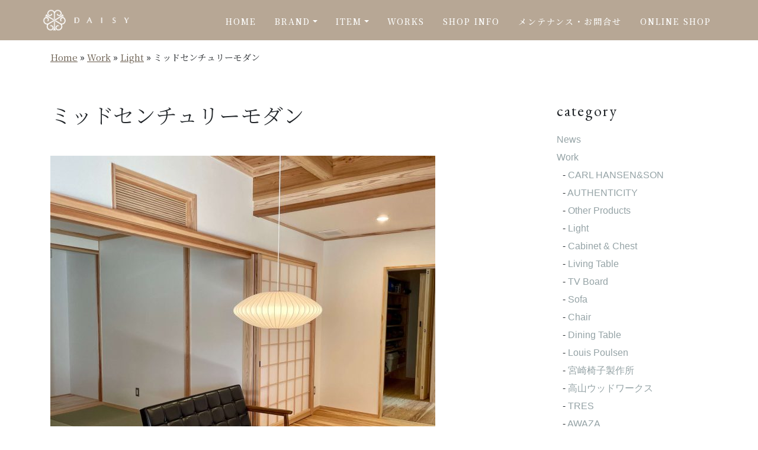

--- FILE ---
content_type: text/html; charset=UTF-8
request_url: https://daisy-kagu.jp/post-19351/
body_size: 32743
content:
<!doctype html>
<html lang="ja">
<head>
	<meta charset="UTF-8">
	<meta name="viewport" content="width=device-width, initial-scale=1">
	<link rel="profile" href="https://gmpg.org/xfn/11">
 	<meta name="keywords" content="家具, 高級, 鹿児島市, ソファ, 椅子">
	<meta name="description" content="DAISY（デイジー）は鹿児島市加治屋町の家具セレクトショップです。">
	<link rel="shortcut icon" type="image/png" href="https://daisy-kagu.jp/wp2019/wp-content/themes/daisy/favicon.png">
	<link rel="stylesheet" type="text/css" href="https://daisy-kagu.jp/wp2019/wp-content/themes/daisy/css/bootstrap.min.css?9175">
	<link rel="stylesheet" type="text/css" href="https://daisy-kagu.jp/wp2019/wp-content/themes/daisy/style.css?6915">
	<link rel="stylesheet" type="text/css" href="https://daisy-kagu.jp/wp2019/wp-content/themes/daisy/css/animate.css?7428">
	<link rel="stylesheet" type="text/css" href="https://daisy-kagu.jp/wp2019/wp-content/themes/daisy/css/custom.css?1942">
	<link rel="stylesheet" type="text/css" href="https://daisy-kagu.jp/wp2019/wp-content/themes/daisy/css/font-awesome.min.css">
	<link href='https://fonts.googleapis.com/css?family=Noto+Serif+JP:200,300,400,500,600,700,900&display=swap&display=swap&subset=latin,latin-ext' rel='stylesheet' type='text/css'>
	<link href='https://fonts.googleapis.com/css?family=Noto+Sans+JP:100,300,400,500,700,900&display=swap&display=swap&subset=latin,latin-ext' rel='stylesheet' type='text/css'>
	<link href='https://fonts.googleapis.com/css?family=EB+Garamond&display=swap&subset=latin,latin-ext' rel='stylesheet' type='text/css'>
	<link href='https://fonts.googleapis.com/css?family=Lato:100,300,400,700,900&display=swap&subset=latin,latin-ext' rel='stylesheet' type='text/css'>
	<link href='https://fonts.googleapis.com/css?family=Nanum+Gothic:800&display=swap&subset=latin,latin-ext' rel='stylesheet' type='text/css'>
	<link href='https://fonts.googleapis.com/css?family=PT+Sans:400,700,400,700&display=swap&subset=latin,latin-ext' rel='stylesheet' type='text/css'>
	<link rel="stylesheet" href="https://use.fontawesome.com/releases/v5.6.3/css/all.css">
	<link rel="apple-touch-icon" href="https://daisy-kagu.jp/wp2019/wp-content/themes/daisy/apple-touch-icon.png">
	<!-- Modaal -->
	<link href="https://daisy-kagu.jp/wp2019/wp-content/themes/daisy/css/modaal.min.css" rel="stylesheet"> 
	<title>ミッドセンチュリーモダン &#8211; DAISY（デイジー）は鹿児島市加治屋町の家具セレクトショップです。</title>
<meta name='robots' content='max-image-preview:large' />
<link rel='dns-prefetch' href='//www.googletagmanager.com' />
<link rel="alternate" type="application/rss+xml" title="DAISY（デイジー）は鹿児島市加治屋町の家具セレクトショップです。 &raquo; フィード" href="https://daisy-kagu.jp/feed/" />
<link rel="alternate" type="application/rss+xml" title="DAISY（デイジー）は鹿児島市加治屋町の家具セレクトショップです。 &raquo; コメントフィード" href="https://daisy-kagu.jp/comments/feed/" />
<style id='wp-img-auto-sizes-contain-inline-css'>
img:is([sizes=auto i],[sizes^="auto," i]){contain-intrinsic-size:3000px 1500px}
/*# sourceURL=wp-img-auto-sizes-contain-inline-css */
</style>
<style id='classic-theme-styles-inline-css'>
/*! This file is auto-generated */
.wp-block-button__link{color:#fff;background-color:#32373c;border-radius:9999px;box-shadow:none;text-decoration:none;padding:calc(.667em + 2px) calc(1.333em + 2px);font-size:1.125em}.wp-block-file__button{background:#32373c;color:#fff;text-decoration:none}
/*# sourceURL=/wp-includes/css/classic-themes.min.css */
</style>
<link rel='stylesheet' id='contact-form-7-css' href='https://daisy-kagu.jp/wp2019/wp-content/plugins/contact-form-7/includes/css/styles.css?ver=6.1.4' media='all' />
<link rel='stylesheet' id='wpos-slick-style-css' href='https://daisy-kagu.jp/wp2019/wp-content/plugins/wp-slick-slider-and-image-carousel/assets/css/slick.css?ver=3.7.8' media='all' />
<link rel='stylesheet' id='wpsisac-public-style-css' href='https://daisy-kagu.jp/wp2019/wp-content/plugins/wp-slick-slider-and-image-carousel/assets/css/wpsisac-public.css?ver=3.7.8' media='all' />
<link rel='stylesheet' id='daisy-style-css' href='https://daisy-kagu.jp/wp2019/wp-content/themes/daisy/style.css?ver=1.0.0' media='all' />

<!-- Site Kit によって追加された Google タグ（gtag.js）スニペット -->
<!-- Google アナリティクス スニペット (Site Kit が追加) -->
<script src="https://www.googletagmanager.com/gtag/js?id=G-1BJNMV69KK" id="google_gtagjs-js" async></script>
<script id="google_gtagjs-js-after">
window.dataLayer = window.dataLayer || [];function gtag(){dataLayer.push(arguments);}
gtag("set","linker",{"domains":["daisy-kagu.jp"]});
gtag("js", new Date());
gtag("set", "developer_id.dZTNiMT", true);
gtag("config", "G-1BJNMV69KK");
//# sourceURL=google_gtagjs-js-after
</script>
<link rel="https://api.w.org/" href="https://daisy-kagu.jp/wp-json/" /><link rel="alternate" title="JSON" type="application/json" href="https://daisy-kagu.jp/wp-json/wp/v2/posts/19351" /><link rel="EditURI" type="application/rsd+xml" title="RSD" href="https://daisy-kagu.jp/wp2019/xmlrpc.php?rsd" />
<meta name="generator" content="WordPress 6.9" />
<link rel="canonical" href="https://daisy-kagu.jp/post-19351/" />
<link rel='shortlink' href='https://daisy-kagu.jp/?p=19351' />
<meta name="generator" content="Site Kit by Google 1.168.0" /><link rel="icon" href="https://daisy-kagu.jp/wp2019/wp-content/uploads/2018/01/cropped-site-icon-1-32x32.png" sizes="32x32" />
<link rel="icon" href="https://daisy-kagu.jp/wp2019/wp-content/uploads/2018/01/cropped-site-icon-1-192x192.png" sizes="192x192" />
<link rel="apple-touch-icon" href="https://daisy-kagu.jp/wp2019/wp-content/uploads/2018/01/cropped-site-icon-1-180x180.png" />
<meta name="msapplication-TileImage" content="https://daisy-kagu.jp/wp2019/wp-content/uploads/2018/01/cropped-site-icon-1-270x270.png" />
		<style id="wp-custom-css">
			@media (max-width: 575px){
h1 {
    font-size: 24px;
}}		</style>
		<style id='global-styles-inline-css'>
:root{--wp--preset--aspect-ratio--square: 1;--wp--preset--aspect-ratio--4-3: 4/3;--wp--preset--aspect-ratio--3-4: 3/4;--wp--preset--aspect-ratio--3-2: 3/2;--wp--preset--aspect-ratio--2-3: 2/3;--wp--preset--aspect-ratio--16-9: 16/9;--wp--preset--aspect-ratio--9-16: 9/16;--wp--preset--color--black: #000000;--wp--preset--color--cyan-bluish-gray: #abb8c3;--wp--preset--color--white: #ffffff;--wp--preset--color--pale-pink: #f78da7;--wp--preset--color--vivid-red: #cf2e2e;--wp--preset--color--luminous-vivid-orange: #ff6900;--wp--preset--color--luminous-vivid-amber: #fcb900;--wp--preset--color--light-green-cyan: #7bdcb5;--wp--preset--color--vivid-green-cyan: #00d084;--wp--preset--color--pale-cyan-blue: #8ed1fc;--wp--preset--color--vivid-cyan-blue: #0693e3;--wp--preset--color--vivid-purple: #9b51e0;--wp--preset--gradient--vivid-cyan-blue-to-vivid-purple: linear-gradient(135deg,rgb(6,147,227) 0%,rgb(155,81,224) 100%);--wp--preset--gradient--light-green-cyan-to-vivid-green-cyan: linear-gradient(135deg,rgb(122,220,180) 0%,rgb(0,208,130) 100%);--wp--preset--gradient--luminous-vivid-amber-to-luminous-vivid-orange: linear-gradient(135deg,rgb(252,185,0) 0%,rgb(255,105,0) 100%);--wp--preset--gradient--luminous-vivid-orange-to-vivid-red: linear-gradient(135deg,rgb(255,105,0) 0%,rgb(207,46,46) 100%);--wp--preset--gradient--very-light-gray-to-cyan-bluish-gray: linear-gradient(135deg,rgb(238,238,238) 0%,rgb(169,184,195) 100%);--wp--preset--gradient--cool-to-warm-spectrum: linear-gradient(135deg,rgb(74,234,220) 0%,rgb(151,120,209) 20%,rgb(207,42,186) 40%,rgb(238,44,130) 60%,rgb(251,105,98) 80%,rgb(254,248,76) 100%);--wp--preset--gradient--blush-light-purple: linear-gradient(135deg,rgb(255,206,236) 0%,rgb(152,150,240) 100%);--wp--preset--gradient--blush-bordeaux: linear-gradient(135deg,rgb(254,205,165) 0%,rgb(254,45,45) 50%,rgb(107,0,62) 100%);--wp--preset--gradient--luminous-dusk: linear-gradient(135deg,rgb(255,203,112) 0%,rgb(199,81,192) 50%,rgb(65,88,208) 100%);--wp--preset--gradient--pale-ocean: linear-gradient(135deg,rgb(255,245,203) 0%,rgb(182,227,212) 50%,rgb(51,167,181) 100%);--wp--preset--gradient--electric-grass: linear-gradient(135deg,rgb(202,248,128) 0%,rgb(113,206,126) 100%);--wp--preset--gradient--midnight: linear-gradient(135deg,rgb(2,3,129) 0%,rgb(40,116,252) 100%);--wp--preset--font-size--small: 13px;--wp--preset--font-size--medium: 20px;--wp--preset--font-size--large: 36px;--wp--preset--font-size--x-large: 42px;--wp--preset--spacing--20: 0.44rem;--wp--preset--spacing--30: 0.67rem;--wp--preset--spacing--40: 1rem;--wp--preset--spacing--50: 1.5rem;--wp--preset--spacing--60: 2.25rem;--wp--preset--spacing--70: 3.38rem;--wp--preset--spacing--80: 5.06rem;--wp--preset--shadow--natural: 6px 6px 9px rgba(0, 0, 0, 0.2);--wp--preset--shadow--deep: 12px 12px 50px rgba(0, 0, 0, 0.4);--wp--preset--shadow--sharp: 6px 6px 0px rgba(0, 0, 0, 0.2);--wp--preset--shadow--outlined: 6px 6px 0px -3px rgb(255, 255, 255), 6px 6px rgb(0, 0, 0);--wp--preset--shadow--crisp: 6px 6px 0px rgb(0, 0, 0);}:where(.is-layout-flex){gap: 0.5em;}:where(.is-layout-grid){gap: 0.5em;}body .is-layout-flex{display: flex;}.is-layout-flex{flex-wrap: wrap;align-items: center;}.is-layout-flex > :is(*, div){margin: 0;}body .is-layout-grid{display: grid;}.is-layout-grid > :is(*, div){margin: 0;}:where(.wp-block-columns.is-layout-flex){gap: 2em;}:where(.wp-block-columns.is-layout-grid){gap: 2em;}:where(.wp-block-post-template.is-layout-flex){gap: 1.25em;}:where(.wp-block-post-template.is-layout-grid){gap: 1.25em;}.has-black-color{color: var(--wp--preset--color--black) !important;}.has-cyan-bluish-gray-color{color: var(--wp--preset--color--cyan-bluish-gray) !important;}.has-white-color{color: var(--wp--preset--color--white) !important;}.has-pale-pink-color{color: var(--wp--preset--color--pale-pink) !important;}.has-vivid-red-color{color: var(--wp--preset--color--vivid-red) !important;}.has-luminous-vivid-orange-color{color: var(--wp--preset--color--luminous-vivid-orange) !important;}.has-luminous-vivid-amber-color{color: var(--wp--preset--color--luminous-vivid-amber) !important;}.has-light-green-cyan-color{color: var(--wp--preset--color--light-green-cyan) !important;}.has-vivid-green-cyan-color{color: var(--wp--preset--color--vivid-green-cyan) !important;}.has-pale-cyan-blue-color{color: var(--wp--preset--color--pale-cyan-blue) !important;}.has-vivid-cyan-blue-color{color: var(--wp--preset--color--vivid-cyan-blue) !important;}.has-vivid-purple-color{color: var(--wp--preset--color--vivid-purple) !important;}.has-black-background-color{background-color: var(--wp--preset--color--black) !important;}.has-cyan-bluish-gray-background-color{background-color: var(--wp--preset--color--cyan-bluish-gray) !important;}.has-white-background-color{background-color: var(--wp--preset--color--white) !important;}.has-pale-pink-background-color{background-color: var(--wp--preset--color--pale-pink) !important;}.has-vivid-red-background-color{background-color: var(--wp--preset--color--vivid-red) !important;}.has-luminous-vivid-orange-background-color{background-color: var(--wp--preset--color--luminous-vivid-orange) !important;}.has-luminous-vivid-amber-background-color{background-color: var(--wp--preset--color--luminous-vivid-amber) !important;}.has-light-green-cyan-background-color{background-color: var(--wp--preset--color--light-green-cyan) !important;}.has-vivid-green-cyan-background-color{background-color: var(--wp--preset--color--vivid-green-cyan) !important;}.has-pale-cyan-blue-background-color{background-color: var(--wp--preset--color--pale-cyan-blue) !important;}.has-vivid-cyan-blue-background-color{background-color: var(--wp--preset--color--vivid-cyan-blue) !important;}.has-vivid-purple-background-color{background-color: var(--wp--preset--color--vivid-purple) !important;}.has-black-border-color{border-color: var(--wp--preset--color--black) !important;}.has-cyan-bluish-gray-border-color{border-color: var(--wp--preset--color--cyan-bluish-gray) !important;}.has-white-border-color{border-color: var(--wp--preset--color--white) !important;}.has-pale-pink-border-color{border-color: var(--wp--preset--color--pale-pink) !important;}.has-vivid-red-border-color{border-color: var(--wp--preset--color--vivid-red) !important;}.has-luminous-vivid-orange-border-color{border-color: var(--wp--preset--color--luminous-vivid-orange) !important;}.has-luminous-vivid-amber-border-color{border-color: var(--wp--preset--color--luminous-vivid-amber) !important;}.has-light-green-cyan-border-color{border-color: var(--wp--preset--color--light-green-cyan) !important;}.has-vivid-green-cyan-border-color{border-color: var(--wp--preset--color--vivid-green-cyan) !important;}.has-pale-cyan-blue-border-color{border-color: var(--wp--preset--color--pale-cyan-blue) !important;}.has-vivid-cyan-blue-border-color{border-color: var(--wp--preset--color--vivid-cyan-blue) !important;}.has-vivid-purple-border-color{border-color: var(--wp--preset--color--vivid-purple) !important;}.has-vivid-cyan-blue-to-vivid-purple-gradient-background{background: var(--wp--preset--gradient--vivid-cyan-blue-to-vivid-purple) !important;}.has-light-green-cyan-to-vivid-green-cyan-gradient-background{background: var(--wp--preset--gradient--light-green-cyan-to-vivid-green-cyan) !important;}.has-luminous-vivid-amber-to-luminous-vivid-orange-gradient-background{background: var(--wp--preset--gradient--luminous-vivid-amber-to-luminous-vivid-orange) !important;}.has-luminous-vivid-orange-to-vivid-red-gradient-background{background: var(--wp--preset--gradient--luminous-vivid-orange-to-vivid-red) !important;}.has-very-light-gray-to-cyan-bluish-gray-gradient-background{background: var(--wp--preset--gradient--very-light-gray-to-cyan-bluish-gray) !important;}.has-cool-to-warm-spectrum-gradient-background{background: var(--wp--preset--gradient--cool-to-warm-spectrum) !important;}.has-blush-light-purple-gradient-background{background: var(--wp--preset--gradient--blush-light-purple) !important;}.has-blush-bordeaux-gradient-background{background: var(--wp--preset--gradient--blush-bordeaux) !important;}.has-luminous-dusk-gradient-background{background: var(--wp--preset--gradient--luminous-dusk) !important;}.has-pale-ocean-gradient-background{background: var(--wp--preset--gradient--pale-ocean) !important;}.has-electric-grass-gradient-background{background: var(--wp--preset--gradient--electric-grass) !important;}.has-midnight-gradient-background{background: var(--wp--preset--gradient--midnight) !important;}.has-small-font-size{font-size: var(--wp--preset--font-size--small) !important;}.has-medium-font-size{font-size: var(--wp--preset--font-size--medium) !important;}.has-large-font-size{font-size: var(--wp--preset--font-size--large) !important;}.has-x-large-font-size{font-size: var(--wp--preset--font-size--x-large) !important;}
/*# sourceURL=global-styles-inline-css */
</style>
</head>

<body class="wp-singular post-template-default single single-post postid-19351 single-format-standard wp-theme-daisy">
<!-- Main container -->
<div class="page-container">
<!-- If the current page is front page -->
<!-- bloc-0 -->
<div class="bloc bgc-khaki-htmlcss-khaki l-bloc" id="bloc-0">
	<div class="container ">
		<div class="row">
			<div class="col">
				<nav class="navbar row navbar-dark navbar-expand-lg" role="navigation">
					<a class="navbar-brand" href="https://daisy-kagu.jp"><img src="https://daisy-kagu.jp/wp2019/wp-content/themes/daisy/img/logo-w.png" alt="logo" /></a>
					<button id="nav-toggle" type="button" class="ui-navbar-toggler navbar-toggler border-0 p-0 mr-md-0 ml-auto" data-toggle="collapse" data-target=".navbar-15309" aria-expanded="false" aria-label="Toggle navigation">
						<span class="navbar-toggler-icon"></span>
					</button>
					<div class="collapse navbar-collapse navbar-15309 bloc-style  sidebar-nav">
						<ul class="site-navigation nav navbar-nav ml-auto">
							<li class="nav-item">
								<a href="https://daisy-kagu.jp/" class="nav-link gnav-top">HOME</a>
							</li>
							<li class="nav-item">
<div class="dropdown btn-dropdown">
<a href="#" class="nav-link dropdown-toggle gnav-top" data-toggle="dropdown" aria-expanded="false">Brand</a>
<ul class="dropdown-menu" role="menu">
<li><a href="https://daisy-kagu.jp/carlhansen-son/" class="a-block dropdown-item">CARL HANSEN &amp; SON</a></li>
<li><a href="https://daisy-kagu.jp/authenticity/" class="a-block dropdown-item">AUTHENTICITY</a></li>
<li><a href="https://daisy-kagu.jp/awaza" class="a-block dropdown-item">AWAZA</a></li>
<li><a href="https://daisy-kagu.jp/tres/" class="a-block dropdown-item">TRES</a></li>
<li><a href="https://daisy-kagu.jp/takayama/" class="a-block dropdown-item">高山ウッドワークス</a></li>
<li><a href="https://daisy-kagu.jp/miyazaki-c/" class="a-block dropdown-item">宮崎椅子製作所</a></li>
<li><a href="https://daisy-kagu.jp/louis-poulsen/" class="a-block dropdown-item">Louis Poulsen</a></li>
<li><a href="https://daisy-kagu.jp/honeymarks/" class="a-block dropdown-item ">HONEY MARKS</a></li>
</ul>
</div>
							</li>
							<li class="nav-item">
								<div class="dropdown btn-dropdown">
									<a href="#" class="nav-link gnav-top dropdown-toggle" data-toggle="dropdown" aria-expanded="false">ITEM</a>
									<ul class="dropdown-menu" role="menu">
										<!--  カテゴリー(Item)一覧表示 -->
										<li><a href="https://daisy-kagu.jp/item_cat/dining-table/" class="a-block dropdown-item">Dining Table</a></li><li><a href="https://daisy-kagu.jp/item_cat/chair/" class="a-block dropdown-item">Chair</a></li><li><a href="https://daisy-kagu.jp/item_cat/sofa/" class="a-block dropdown-item">Sofa</a></li><li><a href="https://daisy-kagu.jp/item_cat/tv-board/" class="a-block dropdown-item">TV Board</a></li><li><a href="https://daisy-kagu.jp/item_cat/living-table/" class="a-block dropdown-item">Living Table</a></li><li><a href="https://daisy-kagu.jp/item_cat/cabinet-chest/" class="a-block dropdown-item">Cabinet &amp; Chest</a></li><li><a href="https://daisy-kagu.jp/item_cat/light/" class="a-block dropdown-item">Light</a></li><li><a href="https://daisy-kagu.jp/item_cat/other-products/" class="a-block dropdown-item">Other Products</a></li>									</ul>
								</div>
							</li>
							<li class="nav-item">
								<a href="https://daisy-kagu.jp/works/" class="nav-link gnav-top">WORKS</a>
							</li>
							<li class="nav-item">
								<a href="https://daisy-kagu.jp/shopinfo/" class="nav-link gnav-top">SHOP INFO</a>
							</li>
							<li class="nav-item">
								<a href="https://daisy-kagu.jp/" class="nav-link gnav-top">メンテナンス・お問合せ</a>
							</li>
							<li class="nav-item">
								<a href="https://daisykagu.theshop.jp/" class="nav-link gnav-top" target="_blank">ONLINE SHOP</a>
							</li>
						</ul>
					</div>
				</nav>
			</div>
		</div>
	</div>
</div>
<!-- bloc-0 END -->
<!-- #Header for other pages -->

<!-- パンくずナビゲーション -->
<div class="breadcrumbs noto-sans my-3" typeof="BreadcrumbList" vocab="http://schema.org/">
  	<div class="container">
		<span property="itemListElement" typeof="ListItem"><a property="item" typeof="WebPage" title="Go to DAISY（デイジー）は鹿児島市加治屋町の家具セレクトショップです。." href="https://daisy-kagu.jp" class="home" ><span property="name">Home</span></a><meta property="position" content="1"></span> &raquo; <span property="itemListElement" typeof="ListItem"><a property="item" typeof="WebPage" title="Go to the Work category archives." href="https://daisy-kagu.jp/category/work/" class="taxonomy category" ><span property="name">Work</span></a><meta property="position" content="2"></span> &raquo; <span property="itemListElement" typeof="ListItem"><a property="item" typeof="WebPage" title="Go to the Light category archives." href="https://daisy-kagu.jp/category/work/light/" class="taxonomy category" ><span property="name">Light</span></a><meta property="position" content="3"></span> &raquo; <span class="post post-post current-item">ミッドセンチュリーモダン</span>	</div>
</div>
<!-- #パンくずナビゲーション -->

<div id="blog" class="py-5">
	<div class="container">
		<div class="row">
			<div class="col-lg-9">
				<!-- 記事アウトプット -->
								<article id="blog__main">
					<h1 class="mb-5">ミッドセンチュリーモダン</h1>
					<!-- 本文 -->
					<p><img fetchpriority="high" decoding="async" class="alignnone size-full wp-image-19356" src="https://daisy-kagu.jp/wp2019/wp-content/uploads/2021/12/IMG_2313-scaled-e1639206525862.jpg" alt="" width="650" height="650" /><br />
和の空間に品よく収まるバブルランプの特徴は、<br />
シンプルながらもユニークなフォルムから<br />
幻想的な光を照らし出す美しさにあります。</p>
<p>&nbsp;</p>
<p><img decoding="async" class="alignnone size-full wp-image-19355" src="https://daisy-kagu.jp/wp2019/wp-content/uploads/2021/12/IMG_2312-e1639206510385.jpg" alt="" width="650" height="650" /><br />
その光を生み出すシェード部分は職人が手作業で<br />
細いスチールフレームに特殊なプラスチックを<br />
スプレーでコーティングするという、<br />
製作開始当時と変わらない工程により作られています。</p>
<p>&nbsp;</p>
<p><img decoding="async" class="alignnone size-full wp-image-19354" src="https://daisy-kagu.jp/wp2019/wp-content/uploads/2021/12/IMG_2310-scaled-e1639206493793.jpg" alt="" width="650" height="650" /><br />
バブルランプはジョージ・ネルソンに<br />
最大の国際的な成功をもたらし、<br />
今日もその評価は続いています。</p>
<p>&nbsp;</p>
<p><a href="https://daisy-kagu.jp/item/bubble-lamp/">バブルランプ</a></p>
				</article>
												<!-- 記事アウトプット -->
				
				<!-- Page Nation -->
				<div class="pagenation mt-5">
					<ul>
      	  			<li>< <a href="https://daisy-kagu.jp/post-19334/" rel="prev">バランス</a></li><li><a href="https://daisy-kagu.jp/post-19362/" rel="next">機能と意匠と</a> ></li>					</ul>
				</div>
				<!-- #Page Nation -->
			</div>
			
			<!-- Sidebar -->
			<div class="col-lg-3">
				
<aside id="sidebar" class="mt-lg-0 mt-5">
	<!-- Category -->
	<section id="sidebar__cat">
		<h2>category</h2>
		<ul>
			<!--  カテゴリー(Area)一覧表示 -->
				<li class="cat-item cat-item-4"><a href="https://daisy-kagu.jp/category/blog/">News</a>
</li>
	<li class="cat-item cat-item-5"><a href="https://daisy-kagu.jp/category/work/">Work</a>
<ul class='children'>
	<li class="cat-item cat-item-134"><a href="https://daisy-kagu.jp/category/work/carlhansen-son/">CARL HANSEN&amp;SON</a>
</li>
	<li class="cat-item cat-item-131"><a href="https://daisy-kagu.jp/category/work/authenticity/">AUTHENTICITY</a>
</li>
	<li class="cat-item cat-item-129"><a href="https://daisy-kagu.jp/category/work/other-products-work/">Other Products</a>
</li>
	<li class="cat-item cat-item-113"><a href="https://daisy-kagu.jp/category/work/light/">Light</a>
</li>
	<li class="cat-item cat-item-114"><a href="https://daisy-kagu.jp/category/work/cabinet-chest-work/">Cabinet &amp; Chest</a>
</li>
	<li class="cat-item cat-item-115"><a href="https://daisy-kagu.jp/category/work/living-table-work/">Living Table</a>
</li>
	<li class="cat-item cat-item-116"><a href="https://daisy-kagu.jp/category/work/tv-board-work/">TV Board</a>
</li>
	<li class="cat-item cat-item-117"><a href="https://daisy-kagu.jp/category/work/sofa-work/">Sofa</a>
</li>
	<li class="cat-item cat-item-118"><a href="https://daisy-kagu.jp/category/work/chair-work/">Chair</a>
</li>
	<li class="cat-item cat-item-119"><a href="https://daisy-kagu.jp/category/work/dining-table-work/">Dining Table</a>
</li>
	<li class="cat-item cat-item-121"><a href="https://daisy-kagu.jp/category/work/louis-poulsen/">Louis Poulsen</a>
</li>
	<li class="cat-item cat-item-122"><a href="https://daisy-kagu.jp/category/work/miyazaki/">宮崎椅子製作所</a>
</li>
	<li class="cat-item cat-item-123"><a href="https://daisy-kagu.jp/category/work/takayama/">高山ウッドワークス</a>
</li>
	<li class="cat-item cat-item-124"><a href="https://daisy-kagu.jp/category/work/tres/">TRES</a>
</li>
	<li class="cat-item cat-item-125"><a href="https://daisy-kagu.jp/category/work/awaza-work/">AWAZA</a>
</li>
</ul>
</li>
		</ul>
	</section>
	<!-- #Category -->
	
	<!-- 最新の投稿 -->
	<section id="sidebar__latest" class="mt-5">
		<h2>latest posts</h2>
		<ul>
			<!-- 新着記事を5件表示 Start -->
				
						<li><a href="https://daisy-kagu.jp/post-24436/">ベルハウジング</a></li>
						<li><a href="https://daisy-kagu.jp/post-24422/">楽しみな時間</a></li>
						<li><a href="https://daisy-kagu.jp/post-24409/">素材の表情</a></li>
						<li><a href="https://daisy-kagu.jp/post-24404/">一年の御礼</a></li>
						<li><a href="https://daisy-kagu.jp/post-24382/">心地良い姿勢</a></li>
								</ul>
	</section>
	<!-- 最新の投稿 -->
</aside>
			</div>
			<!-- #Sidebar -->
		</div>
	</div>
</div>


<!-- ScrollToTop Button -->
<a class="bloc-button btn btn-d scrollToTop" onclick="scrollToTarget('1',this)"><span class="fa fa-chevron-up"></span></a>
<!-- ScrollToTop Button END-->

<!-- footer-menu -->
<div class="bloc tc-dark-jungle-green" id="footer-menu">
	<div class="container bloc-md">
		<div class="row">
<div class="col-md-4 col-lg-3 offset-lg-2 col-6 col-sm-4">
    <h1 class="tc-dark-jungle-green text-lg-left text-left mg-sm-xs tit-h1-en mg-clear">
        BRAND
    </h1>
    <p class="mg-lg">
<a href="https://daisy-kagu.jp/carlhansen-son/" class="text-link">CARL HANSEN &amp; SON</a><br><a href="https://daisy-kagu.jp/authenticity/" class="text-link">AUTHENTICITY</a><br><a class="text-link" href="https://daisy-kagu.jp/awaza/">Awaza</a><br><a class="text-link" href="https://daisy-kagu.jp/tres/">TRES</a><br><a class="text-link" href="https://daisy-kagu.jp/takayama/">高山ウッドワークス</a><br><a class="text-link" href="https://daisy-kagu.jp/miyazaki-c/">宮崎椅子製作所</a><br><a class="text-link" href="https://daisy-kagu.jp/louis-poulsen/">Louis Poulsen</a><br><a class="text-link" href="https://daisy-kagu.jp/honeymarks/">HONEY MARKS</a><br>
    </p>
</div>
			<div class="col-md-4 col-lg-3 col-6 col-sm-4">
				<h1 class="tc-dark-jungle-green text-lg-left text-left mg-sm-xs tit-h1-en mg-clear">
					ITEM
				</h1>
				<p class="mg-lg">
					<!--  カテゴリー(Item)一覧表示 -->
					<a class="text-link" href="https://daisy-kagu.jp/item_cat/dining-table/">Dining Table</a><br><a class="text-link" href="https://daisy-kagu.jp/item_cat/chair/">Chair</a><br><a class="text-link" href="https://daisy-kagu.jp/item_cat/sofa/">Sofa</a><br><a class="text-link" href="https://daisy-kagu.jp/item_cat/tv-board/">TV Board</a><br><a class="text-link" href="https://daisy-kagu.jp/item_cat/living-table/">Living Table</a><br><a class="text-link" href="https://daisy-kagu.jp/item_cat/cabinet-chest/">Cabinet &amp; Chest</a><br><a class="text-link" href="https://daisy-kagu.jp/item_cat/light/">Light</a><br><a class="text-link" href="https://daisy-kagu.jp/item_cat/other-products/">Other Products</a><br>				</p>
			</div>
			<div class="col-md-4 col-lg-3 col-sm-4">
				<h1 class="tc-dark-jungle-green text-lg-left text-left mg-clear-xs tit-h1-en mg-clear">
					WORKS
				</h1>
				<p class="mg-lg">
					<a class="text-link" href="https://daisy-kagu.jp/category/dining-table-work">Dining Table</a><br><a class="text-link" href="https://daisy-kagu.jp/category/chair-work">Chair</a><br><a class="text-link" href="https://daisy-kagu.jp/category/sofa-work">Sofa</a><br><a class="text-link" href="https://daisy-kagu.jp/category/tv-board-work">TV Board</a><br><a class="text-link" href="https://daisy-kagu.jp/category/living-table-work">Living Table</a><br><a class="text-link" href="https://daisy-kagu.jp/category/cabinet-chest-work">Cabinet &amp; Chest</a><br><a class="text-link" href="https://daisy-kagu.jp/category/light">Light</a><br><a class="text-link" href="https://daisy-kagu.jp/category/other-products-work">Other Products</a><br>
				</p>
			</div>
		</div>
	</div>
</div>
<!-- footer-menu END -->

<!-- footer -->
<div class="bloc l-bloc" id="footer">
	<div class="container bloc-sm">
		<div class="row">
			<div class="col-sm-10 offset-sm-1 col-md-8 offset-md-2 col-lg-6 offset-lg-3">
				<img src="https://daisy-kagu.jp/wp2019/wp-content/themes/daisy/img/logo-daisy.png" class="img-fluid img-logo-dai-style mx-auto d-block mg-md" alt="logo daisy" />
				<div class="row">
					<div class="col-3 offset-3 col-sm-2 offset-sm-4 col-lg-2 offset-lg-4">
						<a href="https://www.facebook.com/daisy.kagu/" target="_blank"><img src="https://daisy-kagu.jp/wp2019/wp-content/themes/daisy/img/f_logo_RGB-Black_1024.png" class="img-fluid mx-auto d-block img-sns-style mg-sm" alt="f_logo_RGB Black_1024" /></a>
					</div>
					<div class="col-3 col-sm-2 col-lg-2">
						<a href="https://www.instagram.com/daisy_kagu/" target="_blank"><img src="https://daisy-kagu.jp/wp2019/wp-content/themes/daisy/img/glyph-logo_May2016.png" class="img-fluid mx-auto d-block img-sns-style mg-sm" alt="glyph logo_May2016" /></a>
					</div>
				</div>
				<p class="copyright text-lg-center mg-lg">
					Copyright © 2020 DAISY. All rights reserved.
				</p>
			</div>
		</div>
	</div>
</div>
<!-- footer END -->

</div>
<!-- Main container END -->

<!-- Additional JS -->
<script src="https://daisy-kagu.jp/wp2019/wp-content/themes/daisy/js/jquery-3.3.1.js?2676"></script>
<script src="https://daisy-kagu.jp/wp2019/wp-content/themes/daisy/js/bootstrap.bundle.min.js?3461"></script>
<script src="https://daisy-kagu.jp/wp2019/wp-content/themes/daisy/js/blocs.js?2097"></script>
<script src="https://daisy-kagu.jp/wp2019/wp-content/themes/daisy/js/jquery.scrollify.js?1100"></script>
<!-- Modaal -->
<script src="https://daisy-kagu.jp/wp2019/wp-content/themes/daisy/js/modaal.min.js"></script>
<script>
	$('.media-image').modaal({
		type: 'image'
		
	});
</script>
<!-- Additional JS END -->

<script type="speculationrules">
{"prefetch":[{"source":"document","where":{"and":[{"href_matches":"/*"},{"not":{"href_matches":["/wp2019/wp-*.php","/wp2019/wp-admin/*","/wp2019/wp-content/uploads/*","/wp2019/wp-content/*","/wp2019/wp-content/plugins/*","/wp2019/wp-content/themes/daisy/*","/*\\?(.+)"]}},{"not":{"selector_matches":"a[rel~=\"nofollow\"]"}},{"not":{"selector_matches":".no-prefetch, .no-prefetch a"}}]},"eagerness":"conservative"}]}
</script>
<script src="https://daisy-kagu.jp/wp2019/wp-includes/js/dist/hooks.min.js?ver=dd5603f07f9220ed27f1" id="wp-hooks-js"></script>
<script src="https://daisy-kagu.jp/wp2019/wp-includes/js/dist/i18n.min.js?ver=c26c3dc7bed366793375" id="wp-i18n-js"></script>
<script id="wp-i18n-js-after">
wp.i18n.setLocaleData( { 'text direction\u0004ltr': [ 'ltr' ] } );
//# sourceURL=wp-i18n-js-after
</script>
<script src="https://daisy-kagu.jp/wp2019/wp-content/plugins/contact-form-7/includes/swv/js/index.js?ver=6.1.4" id="swv-js"></script>
<script id="contact-form-7-js-translations">
( function( domain, translations ) {
	var localeData = translations.locale_data[ domain ] || translations.locale_data.messages;
	localeData[""].domain = domain;
	wp.i18n.setLocaleData( localeData, domain );
} )( "contact-form-7", {"translation-revision-date":"2025-11-30 08:12:23+0000","generator":"GlotPress\/4.0.3","domain":"messages","locale_data":{"messages":{"":{"domain":"messages","plural-forms":"nplurals=1; plural=0;","lang":"ja_JP"},"This contact form is placed in the wrong place.":["\u3053\u306e\u30b3\u30f3\u30bf\u30af\u30c8\u30d5\u30a9\u30fc\u30e0\u306f\u9593\u9055\u3063\u305f\u4f4d\u7f6e\u306b\u7f6e\u304b\u308c\u3066\u3044\u307e\u3059\u3002"],"Error:":["\u30a8\u30e9\u30fc:"]}},"comment":{"reference":"includes\/js\/index.js"}} );
//# sourceURL=contact-form-7-js-translations
</script>
<script id="contact-form-7-js-before">
var wpcf7 = {
    "api": {
        "root": "https:\/\/daisy-kagu.jp\/wp-json\/",
        "namespace": "contact-form-7\/v1"
    }
};
//# sourceURL=contact-form-7-js-before
</script>
<script src="https://daisy-kagu.jp/wp2019/wp-content/plugins/contact-form-7/includes/js/index.js?ver=6.1.4" id="contact-form-7-js"></script>
<script src="https://daisy-kagu.jp/wp2019/wp-content/themes/daisy/js/navigation.js?ver=1.0.0" id="daisy-navigation-js"></script>
<script src="https://daisy-kagu.jp/wp2019/wp-content/themes/daisy/js/skip-link-focus-fix.js?ver=1.0.0" id="daisy-skip-link-focus-fix-js"></script>

</body>
</html>


--- FILE ---
content_type: application/javascript
request_url: https://daisy-kagu.jp/wp2019/wp-content/themes/daisy/js/blocs.js?2097
body_size: 4628
content:
// Page ready

$(function(){
	extraNavFuncs(); // Extra Nav Functions
	setUpSpecialNavs(); // Set Up Special NavBars 
	setUpDropdownSubs(); // Set Up Dropdown Menu Support
	setUpLightBox(); // Add lightbox Support
	setUpVisibilityToggle(); // Add visibility Toggle Support
	addKeyBoardSupport(); // Add Keyboard Support - Used for Lightbox Nav
	
	$('a[onclick^="scrollToTarget"]').click(function(e){e.preventDefault()}); // Prevent page jump on scroll to links
	$('.nav-item [data-active-page]').addClass($('.nav-item [data-active-page]').attr('data-active-page')); // Apply Active Link Classes
	$('[data-toggle="tooltip"]').tooltip(); // Initialise Tool tips
});

// Loading page complete
$(window).on('load', function()
{
	animateWhenVisible();  // Activate animation when visible	
	$('#page-loading-blocs-notifaction').remove(); // Remove page loading UI
})

// Set Up Special NavBars 
function setUpSpecialNavs()
{
	$('.navbar-toggler').click(function(e)
	{ 
		var targetNav = $(this).closest('nav');
		var targetMenu = targetNav.find('ul.site-navigation');
		var newMenu = targetMenu.clone();
	
		if (targetMenu.parent().is('.fullscreen-nav, .sidebar-nav')) // Nav is Special
		{
			e.stopPropagation(); // Dont do this is normal menu in use
			targetMenu.parent().addClass('nav-special');
			
			if (!$(this).hasClass('selected-nav')) // Open Menu
			{
				$(this).addClass('selected-nav');
				var navClasses = targetNav.attr('class').replace('navbar','').replace('row','');
				var menuClasses = targetMenu.parent().attr('class').replace('navbar-collapse','').replace('collapse','');
				
				if ($('.content-tint').length =-1)
				{
					$('body').append('<div class="content-tint"></div>');
				}
				
				newMenu.insertBefore('.page-container').wrap('<div class="blocsapp-special-menu '+navClasses+'"><blocsnav class="'+menuClasses+'">');
				$('blocsnav').prepend('<a class="close-special-menu animated fadeIn" style="animation-delay:0.5s;"><div class="close-icon"></div></a>');
				
				animateNavItems(); // Animate Nav Items

				setTimeout(function(){
					$('.blocsapp-special-menu blocsnav').addClass('open');
					$('.content-tint').addClass('on');
					$('body').addClass('lock-scroll');
				}, 10);
			}
			else // Close menu
			{
				$('.blocsapp-special-menu blocsnav').removeClass('open');
				$('.selected-nav').removeClass('selected-nav');
				
				setTimeout(function(){
					$('.blocsapp-special-menu').remove();
					$('body').removeClass('lock-scroll');
					$('.nav-special').removeClass('nav-special');
				}, 300);
			}
		}
	});
	
	// Close Special Menu with Tint Click	
	$('body').on("mousedown touchstart",".content-tint, .close-special-menu",function(e)
	{	
		$('.content-tint').removeClass('on');
		$('.selected-nav').click();
	
		setTimeout(function(){
			$('.content-tint').remove();
		}, 10);
	}
	).on("click",".blocsapp-special-menu a",function(e) // Close Menu On Link Click
	{	
		if (!$(e.target).closest('.dropdown-toggle').length)
		{
			$('.close-special-menu').mousedown();
		} 
	});
	
	// Animate Nav Items
	function animateNavItems()
	{
		var animationStyle = 'fadeInRight';
		var delay = 0;
		var increaseVal = 60;
	
		if ($('.blocsapp-special-menu blocsnav').hasClass('fullscreen-nav'))
		{
			animationStyle = 'fadeIn';
			increaseVal = 100;
		}
		else if ($('.blocsapp-special-menu').hasClass('nav-invert')) // Inverted Nav
		{
			animationStyle = 'fadeInLeft';
		}
	
		$('.blocsapp-special-menu blocsnav li').each(function()
		{
			if ($(this).parent().hasClass('dropdown-menu')) // Not A drop down
			{
				$(this).addClass('animated fadeIn');	
			}
			else
			{
				delay += increaseVal; 
				$(this).attr('style','animation-delay:'+delay+'ms').addClass('animated '+animationStyle);	
			}
		});
	}
}


// Extra Nav Functions
function extraNavFuncs()
{
	// Hide Menu On Item Click
	$(".site-navigation a").click(function(e)
	{
		if (!$(e.target).closest('.dropdown-toggle').length) // Prevent Dropdowns Closing on click
		{
			$(".navbar-collapse").collapse('hide');
		}
	});
	
	// Close Open Dropdown Menu When Another menu on same level is opened
	$("a.dropdown-toggle").click(function(e)
	{
		$(this).parent().addClass('target-open-menu');
		$(this).closest('.dropdown-menu').find('.dropdown.open').each(function(i) // Loop all Open Dropdowns
		{
			if (!$(this).hasClass('target-open-menu'))
			{
				$(this).removeClass('open');
			}
		});
		$('.target-open-menu').removeClass('target-open-menu');
	});
	
	// Handle Multi Level Dropdowns
	$( '.dropdown-menu a.dropdown-toggle' ).on( 'click', function ( e )
	{
        return openSubDropdown($(this));
	});
	
	// Handle Multi Level Dropdowns
	$('body').on("click",".dropdown-menu a.dropdown-toggle",function(e)
	{
        return openSubDropdown($(this));
	});

	// handle Sub Dropdowns
	function openSubDropdown(target)
	{
		var $el = target;
        var $parent = target.offsetParent( ".dropdown-menu" );
        if ( !target.next().hasClass( 'show' ) ) {
            target.parents( '.dropdown-menu' ).first().find( '.show' ).removeClass( "show" );
        }
        var $subMenu = target.next( ".dropdown-menu" );
        $subMenu.toggleClass( 'show' );
    
        target.parent( "li" ).toggleClass( 'show' );

        target.parents( 'li.nav-item.dropdown.show' ).on( 'hidden.bs.dropdown', function ( e ) {
            $( '.dropdown-menu .show' ).removeClass( "show" );
        } );
    
        if (!$parent.parent().hasClass( 'navbar-nav' ))
        {
        	if (!target.closest('.nav-special').length)
        	{
        		$el.next().css( { "top": $el[0].offsetTop, "left": $parent.outerWidth() - 4 } );
        	}
        }

        return false;
	}
}

// Scroll to target
function scrollToTarget(D,T)
{
	var speed = 'slow';
	
	if (D == 0) // Next Bloc
	{
		D = $(T).closest('.bloc').height();
	}
	else if (D == 1) // Top of page
	{
		D = 0;
	}
	else if (D == 2) // Bottom of page
	{
		D = $(document).height();
	}
	else // Specific Bloc
	{
		D = $(D).offset().top;
		if ($('.sticky-nav').length) // Sticky Nav in use
		{
			D -= $('.sticky-nav').outerHeight();
		}
	}
	
	if ($(T).is("[data-scroll-speed]")) // Use asigned scroll speed
	{
		speed = $(T).attr('data-scroll-speed');
		
		if (parseInt(speed)) // Is an integer
		{
			speed = parseInt(speed);
		}
	}


	$('html,body').animate({scrollTop:D}, speed);
	$(".navbar-collapse").collapse('hide');	
}

// Animate when visible
function animateWhenVisible()
{
	hideAll(); // Hide all animation elements
	inViewCheck(); // Initail check on page load
	
	$(window).scroll(function()
	{		
		inViewCheck(); // Check object visability on page scroll
		scrollToTopView(); // ScrollToTop button visability toggle
		stickyNavToggle(); // Sticky nav toggle
	});		
};

// Set Up Dropdown Menu Support
function setUpDropdownSubs()
{
	$('ul.dropdown-menu [data-toggle=dropdown]').on('click', function(event)
	{
		event.preventDefault(); 
		event.stopPropagation(); 
		$(this).parent().siblings().removeClass('open');
		$(this).parent().toggleClass('open');
		
		var targetMenu = $(this).parent().children('.dropdown-menu');
		var leftVal = targetMenu.offset().left+targetMenu.width();
		if (leftVal > $(window).width())
		{
			targetMenu.addClass('dropmenu-flow-right');
		}
	});
}

// Sticky Nav Bar Toggle On / Off
function stickyNavToggle()
{
	var offsetVal = 0; // offset Value
	var classes = "sticky"; // Classes
	var targetContainer = $('.page-container');
	var isFillScreenSticky = $('.sticky-nav').hasClass('fill-bloc-top-edge');
	
	if (isFillScreenSticky) // Nav in hero Bloc
	{
		console.log('fill screen');
		targetContainer = $('.fill-bloc-top-edge.sticky-nav').parent();
		offsetVal = $('.sticky-nav').height();
		classes = "sticky animated fadeInDown"; 
	}
	
	if ($(window).scrollTop() > offsetVal)
	{  
		if (!$('.sticky-nav').hasClass('sticky')) // Add Sticky
		{
			$('.sticky-nav').addClass(classes);
			offsetVal = $('.sticky-nav').height();

			if (isFillScreenSticky)
			{
				// Set BG Color
				var bgColor = targetContainer.css('background-color');
				if (bgColor == "rgba(0, 0, 0, 0)") bgColor = '#FFFFFF';
				$('.sticky-nav').css('background', bgColor);

				offsetVal += parseInt(targetContainer.css('padding-top')); 
			}

			targetContainer.css('padding-top',offsetVal);
		}
	}
	else if ($('.sticky-nav').hasClass('sticky')) // Remove Sticky
	{
		$('.sticky-nav').removeClass(classes).removeAttr('style');
		targetContainer.removeAttr('style');
	}	
}

// Hide all animation elements
function hideAll()
{
	$('.animated').each(function(i)
	{	
		if (!$(this).closest('.hero').length) // Dont hide hero object
		{
			$(this).removeClass('animated').addClass('hideMe');
		}
	});
}

// Check if object is inView
function inViewCheck()
{	
	$($(".hideMe").get().reverse()).each(function(i)
	{	
		var target = jQuery(this);
		var a = target.offset().top + target.height();
		var b = $(window).scrollTop() + $(window).height();
		
		if (target.height() > $(window).height()) // If object height is greater than window height
		{
			a = target.offset().top;
		}
		
		if (a < b) 
		{	
			var objectClass = target.attr('class').replace('hideMe' , 'animated');
			target.css('visibility','hidden').removeAttr('class');
			setTimeout(function(){target.attr('class',objectClass).css('visibility','visible');},0.01);
			
			// Remove animtion when spent
			target.on("webkitAnimationEnd mozAnimationEnd oAnimationEnd animationEnd", function(event) {
			    $(this).removeClass($(this).attr('data-appear-anim-style'))
			});					
		}
	});
};

// ScrollToTop button toggle
function scrollToTopView()
{
	if ($(window).scrollTop() > $(window).height()/3)
	{	
		if (!$('.scrollToTop').hasClass('showScrollTop'))
		{
			$('.scrollToTop').addClass('showScrollTop');
		}	
	}
	else
	{
		$('.scrollToTop').removeClass('showScrollTop');
	}
};


// Toggle Visibility
function setUpVisibilityToggle()
{
	$(document).on('click', '[data-toggle-visibility]', function(e)
	{
		e.preventDefault();
		var targetID = $(this).attr('data-toggle-visibility');
		if (targetID.indexOf(',')!=-1) // Is Array
		{
			var targeArray = targetID.split(',');
			
			$.each(targeArray, function(i) // Loop Array
			{
				toggleVisibility($('#'+targeArray[i]));
			});
		}
		else // Single
		{
			toggleVisibility($('#'+targetID));
		}
		
		function toggleVisibility(T)
		{
			if (T.is('img')) // Image
			{
				T.toggle();
			}
			else if (T.is('.row, .bloc-group')) // Rows
			{
				T.toggleClass('d-flex');
			}
			else // Other
			{
				T.slideToggle();
			}
		}
	});
}

// Light box support
function setUpLightBox()
{
	window.targetLightbox;
	
	$(document).on('click', '[data-lightbox]', function(e) // Create Lightbox Modal
	{
		e.preventDefault();
		targetLightbox = $(this);
		var lightBoxPath = targetLightbox.attr('data-lightbox');
		var lightBoxAutoPlay = targetLightbox.attr('data-autoplay');
		var captionData ='<p class="lightbox-caption">'+targetLightbox.attr('data-caption')+'</p>';
		var galleryID = 'no-gallery-set';
		var lightBoxFrame = targetLightbox.attr('data-frame');
		
		if (targetLightbox.attr('data-gallery-id')) // Has a gallery ID so use it
		{
			galleryID = targetLightbox.attr('data-gallery-id');
		}
		
		var autoplay = ""; // No Auto Play default

		if (lightBoxAutoPlay == 1) // Add Auto Play
		{
			autoplay = "autoplay";
		}

		var customModal = $('<div id="lightbox-modal" class="modal fade"><div class="modal-dialog modal-dialog-centered modal-lg"><div class="modal-content '+lightBoxFrame+' blocs-lb-container"><button id="blocs-lightbox-close-btn" type="button" class="close-lightbox" data-dismiss="modal" aria-label="Close"><span aria-hidden="true">&times;</span></button><div class="modal-body"><a href="#" class="prev-lightbox" aria-label="prev"><span class="fa fa-chevron-left"></span></a><a href="#" class="next-lightbox" aria-label="next"><span class="fa fa-chevron-right"></span></a><img id="lightbox-image" class="img-fluid mx-auto d-block" src="'+lightBoxPath+'"><div id="lightbox-video-container" class="embed-responsive embed-responsive-16by9"><video controls '+autoplay+' class="embed-responsive-item"><source id="lightbox-video" src="'+lightBoxPath+'" type="video/mp4"></video></div>'+captionData+'</div></div></div></div>');
		$('body').append(customModal);
		
		if (lightBoxFrame == "fullscreen-lb") // Full Screen Light Box
		{
			$('#lightbox-modal').addClass('fullscreen-modal').append('<a class="close-full-screen-modal animated fadeIn" style="animation-delay:0.5s;" onclick="$(\'#lightbox-modal\').modal(\'hide\');"><div class="close-icon"></div></a>');
			$('#blocs-lightbox-close-btn').remove();
		}
		
		if (lightBoxPath.substring(lightBoxPath.length-4) == ".mp4") // Video Object
		{
			$('#lightbox-image, .lightbox-caption').removeClass('d-block').hide();
			$('#lightbox-video-container').show();
		}
		else // Image Object
		{
			$('#lightbox-image,.lightbox-caption').addClass('d-block').show();
			$('#lightbox-video-container').hide();
			
			if (!targetLightbox.attr('data-caption')) // No caption data
			{
				$('.lightbox-caption').removeClass('d-block').hide();
			}
		}
		
		$('#lightbox-modal').modal('show');
		
		if (galleryID == 'no-gallery-set') // No Gallery ID
		{
			// Handle navigation buttons (next - prev)
			if ($('a[data-lightbox]').index(targetLightbox) == 0)
			{
				$('.prev-lightbox').hide();
			}
			if ($('a[data-lightbox]').index(targetLightbox) == $('a[data-lightbox]').length-1)
			{
				$('.next-lightbox').hide();
			}
		}
		else // Has Gallery ID
		{
			// Handle navigation buttons (next - prev)
			if ($('a[data-gallery-id="'+galleryID+'"]').index(targetLightbox) == 0)
			{
				$('.prev-lightbox').hide();
			}
			if ($('a[data-gallery-id="'+galleryID+'"]').index(targetLightbox) == $('a[data-gallery-id="'+galleryID+'"]').length-1)
			{
				$('.next-lightbox').hide();
			}
		}
		
		addLightBoxSwipeSupport(); // Add Swipe Support
	}
	).on('hidden.bs.modal', '#lightbox-modal', function () // Handle destroy modal 
	{
		$('#lightbox-modal').remove();
	})
	
	$(document).on('click', '.next-lightbox, .prev-lightbox', function(e) 
	{
		e.preventDefault();
		var galleryID = 'no-gallery-set';
		var idx = $('a[data-lightbox]').index(targetLightbox);
		var next = $('a[data-lightbox]').eq(idx+1) // Next
		
		if (targetLightbox.attr('data-gallery-id')) // Has Gallery ID so Use
		{
			galleryID = targetLightbox.attr('data-gallery-id'); // ID
			idx = $('a[data-gallery-id="'+galleryID+'"]').index(targetLightbox); // Index
			next = $('a[data-gallery-id="'+galleryID+'"]').eq(idx+1) // Next
		}
		
		if ($(this).hasClass('prev-lightbox'))
		{
			next = $('a[data-gallery-id="'+galleryID+'"]').eq(idx-1) // Prev
			
			if (galleryID == 'no-gallery-set') // No Gallery ID
			{
				next = $('a[data-lightbox]').eq(idx-1) // Prev
			}
		}
		
		var nextContentPath = next.attr('data-lightbox');
		
		if (nextContentPath.substring(nextContentPath.length-4) == ".mp4") // Video Object
		{
			var lightBoxAutoPlay = next.attr('data-autoplay');
			var autoplay = ""; // No Auto Play default

			if (lightBoxAutoPlay == 1) // Add Auto Play
			{
				autoplay = "autoplay";
			}
			
			$('#lightbox-image, .lightbox-caption').removeClass('d-block').hide();
			$('#lightbox-video-container').show().html('<video controls '+autoplay+' class="embed-responsive-item"><source id="lightbox-video" src="'+nextContentPath+'" type="video/mp4"></video>');	
		}
		else // Image Object
		{
			$('#lightbox-image').attr('src',nextContentPath).addClass('d-block').show();
			$('#lightbox-video-container').hide();
			$('.lightbox-caption').removeClass('d-block').hide();
			
			if (next.attr('data-caption'))
			{
				$('.lightbox-caption').html(next.attr('data-caption')).show();
			}
		}
		
		targetLightbox = next;	
		
		// Handle navigation buttons (next - prev)
		$('.next-lightbox, .prev-lightbox').hide();	
		
		if (galleryID == 'no-gallery-set') // No Gallery ID
		{
			if ($('a[data-lightbox]').index(next) != $('a[data-lightbox]').length-1)
			{
				$('.next-lightbox').show();
			}
			if ($('a[data-lightbox]').index(next) > 0)
			{
				$('.prev-lightbox').show();
			}
		}
		else // Has Gallery ID
		{
			if ($('a[data-gallery-id="'+galleryID+'"]').index(next) != $('a[data-gallery-id="'+galleryID+'"]').length-1)
			{
				$('.next-lightbox').show();
			}
			if ($('a[data-gallery-id="'+galleryID+'"]').index(next) > 0)
			{
				$('.prev-lightbox').show();
			}
		}
	});
}


// Add Keyboard Support
function addKeyBoardSupport()
{
	$(window).keydown(function(evt)
	{		
	  	if (evt.which == 37) // Arrow Left
	  	{
			if ($('.prev-lightbox').is(':visible')) // Lightbox Back
			{
				$('.prev-lightbox').click();
			}
	  	}
	  	else if (evt.which == 39) // Arrow Right
	  	{
			if ($('.next-lightbox').is(':visible')) // Lightbox Forward
			{
				$('.next-lightbox').click();
			}
	  	}
	});
}

// Add Lightbox Swipe Support
function addLightBoxSwipeSupport()
{
	if ($("#lightbox-image").length) // Has Carousels
	{
		// Allow Swipes
		$("#lightbox-image").swipe(
		{
			swipeLeft:function(event, direction, distance, duration, fingerCount)
			{
				if ($('.next-lightbox').is(':visible'))
				{
					$('.next-lightbox').click();
				}
			},
			swipeRight: function()
			{
				if ($('.prev-lightbox').is(':visible'))
				{
					$('.prev-lightbox').click();
				}
			},
			threshold:0
		});
	}
}